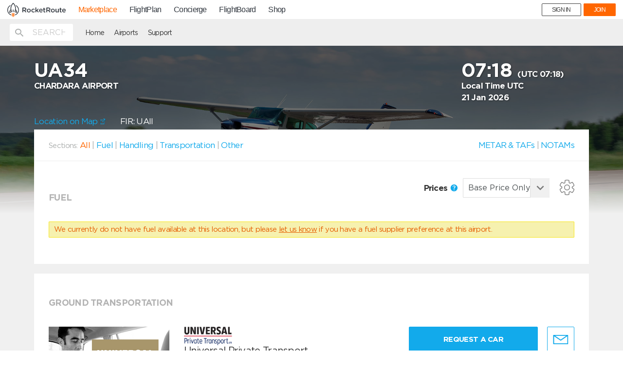

--- FILE ---
content_type: text/html
request_url: https://mp.rocketroute.com/js/templates/modal/connect-jetex-account.html
body_size: 190
content:
<div class="modal fade" id="connect-jetex" tabindex="-1" role="dialog">
    <div class="modal-dialog" role="document">
        <div class="modal-content connect-bp">
            <div class="modal-header">
                <button type="button" class="close" data-dismiss="modal" aria-label="Close">
                    <div ng-include="'/js/templates/parts/close-icon.svg'"></div>
                </button>
                <h2 class="modal-title">Connect Jetex Account</h2>
            </div>
            <div class="modal-body">
                <div ng-include="'/js/templates/parts/add-jetex-account.tmpl.html'"></div>
            </div>
        </div>
    </div>
</div>